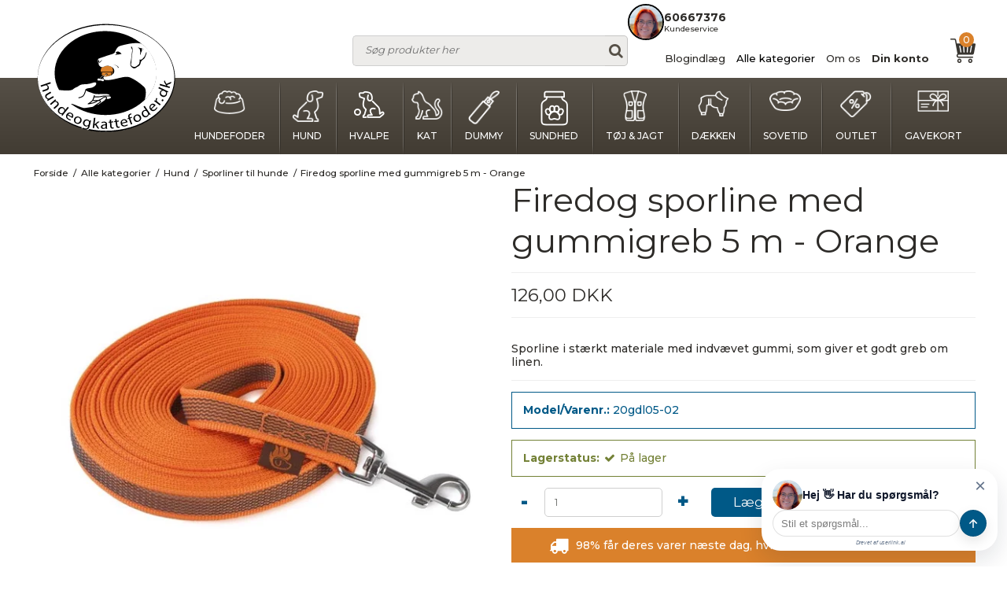

--- FILE ---
content_type: text/css
request_url: https://shop92642.sfstatic.io/upload_dir/templates/imported_template/assets/css/custom.css?v=20240417122401
body_size: 4819
content:
body {
    font-weight: 500;
    max-width: 1600px;
    margin: 0 auto;
}

body p {
    font-size: 14px;
}

.container,
.container.with-xlarge {
    width: 100%;
    max-width: 1220px;
    margin: 0 auto;
    padding: 0 10px;
}

.flex {
    display: -webkit-box;
    display: -ms-flexbox;
    display: flex;
}

.wrap {
    -ms-flex-wrap: wrap;
    flex-wrap: wrap;
}

.center {
    -webkit-box-align: center;
    -ms-flex-align: center;
    align-items: center;
}

.between {
    -webkit-box-pack: justify;
    -ms-flex-pack: justify;
    justify-content: space-between;
}

.align-end {
    -webkit-box-align: end;
    -ms-flex-align: end;
    align-items: flex-end;
}

.j-center {
    -webkit-box-pack: center;
    -ms-flex-pack: center;
    justify-content: center;
}

.column{
    flex-direction:column;
}

.flex-row {
    margin: 0 -10px;
}

.category-short-description a,
.category-description a,
.m-text-content a{
    color:#005987!important;
}

.w-notification .panel-success{
    border-color: #005987;
    color: #005987;
}

.modules.m-cart .panel-warning{
    background-color: #da812a;
    border-color: #da812a;
    color: #ffffff;
}

.site-usp {
    background: #005987;
    padding: 9px 0;
    height: 30px;
}

.top-usp-item {
    color: #ffffff;
    font-size: 10px;
    text-transform: uppercase;
    letter-spacing: 1px;
    text-align: center;
    display:flex;
    align-items:center;
    justify-content: center;
}

.top-usp-item a{
    color: #ffffff;
}

.top-usp-item img{
    margin:0 5px 0 0;
}

.top-usp-item .fa {
    padding-right: 5px;
}

/* header */
.site-header {
    padding: 5px 0;
}

.logo {
    -webkit-box-flex: 1;
    -ms-flex: 1;
    flex: 1;
    
    position: relative;
    z-index: 1;
}

.logo a {
    display: inline-block;
}

.logo .placeholder-wrapper{
    max-width:100px!important;
}

.header-flex {
    -webkit-box-align: end;
    -ms-flex-align: end;
    align-items: flex-end;
}

.header-flex .navbar-toggle{
    margin:0!important;
}

.screen-flex {
    -webkit-box-flex: 3;
    -ms-flex: 3;
    flex: 3;
    padding-bottom: 10px;
}

.text-menu {
    margin-left: 40px;
    white-space: nowrap;
}

.text-menu>li:first-child {
    display: none;
}

.text-menu li a {
    font-size: 13px;
}

.text-menu>li>a {
    padding-bottom: 0;
}

.text-menu>li:last-child>a {
    font-weight: 700;
}

/* search */
.top-search-form {
    max-width: 350px;
    width: 100%;
}


.top-search-form .form-input {
    border: 1px solid #c6c5c4;
    border-right: none !important;
    border-radius: 5px 0 0 5px;
    height: 39px;
    padding: 5px 5px 5px 15px;
    background: #edecea;
}

.top-search-form .form-input::-webkit-input-placeholder {
    font-size: 13px;
    font-style: italic;
    color: #707070;
}

.top-search-form .form-input::-moz-placeholder {
    font-size: 13px;
    font-style: italic;
    color: #707070;
}

.top-search-form .form-input:-ms-input-placeholder {
    font-size: 13px;
    font-style: italic;
    color: #707070;
}

.top-search-form .form-input::-ms-input-placeholder {
    font-size: 13px;
    font-style: italic;
    color: #707070;
}

.top-search-form .form-input::placeholder {
    font-size: 13px;
    font-style: italic;
    color: #707070;
}

.top-search-form .input-group-button {
    height: 39px;
}

.top-search-form .button {
    border: 1px solid #c6c5c4;
    border-left: none !important;
    background: #edecea;
    border-radius: 0 5px 5px 0;
    height: 39px !important;
    padding: 0 5px !important;
}

.top-search-form .fa {

    color: #565047;
    font-size: 19px;
}

/* mobile search */
#searchForm {
    display: none;
    position: absolute;
    z-index: 999;
    left: 0;
    right: 0;
    top: 100%;
    max-width: 1180px;
    margin: auto;
    -webkit-transition: all .2s ease-in;
    -o-transition: all .2s ease-in;
    transition: all .2s ease-in;
    font-size: .9em;
    background: #000000;
    padding: 10px;
}

/* cart */
.m-quick-cart {
    margin-left: 20px;
}

.quick-cart-link {
    position: relative;
    display: block;
}

.quick-cart-link img {
    margin: 0;
}

.quick-cart-link .m-quick-cart__count {
    display: block;
    width: 19px;
    height: 19px;
    background: #da812a;
    border-radius: 50%;
    text-align: center;
    font-size: 12px;
    color: #ffffff;
    padding-top: 2px;
    font-weight: 500;
    position: absolute;
    top: -8px;
    right: 2px;
}

.mm-slideout {
    z-index: 0;
}

.mm-menu_offcanvas {
    z-index: 9;
}

#my-menu{
    background: #565047;
    color:#ffffff;
}

.mm-navbar__title{
    color:#ffffff!important;
}
.mm-menu .mm-btn:before,
.mm-menu .mm-listview .mm-btn_next:after{
    border-color: #fff;
}

.mmenu-flex img{
    margin:0;
    padding-right:10px;
    max-width: 35px;
}


/* site nav */
.site-navigation {
    border: none;
    background: #565047;
    /* Old browsers */
    /* FF3.6-15 */
    /* Chrome10-25,Safari5.1-6 */
    background: -webkit-gradient(linear, left top, left bottom, from(#565047), to(#423c33));
    background: -o-linear-gradient(top, #565047 0%, #423c33 100%);
    background: linear-gradient(to bottom, #565047 0%, #423c33 100%);
    /* W3C, IE10+, FF16+, Chrome26+, Opera12+,*/
    padding: 0;
}

.site-navigation ul {
    list-style-type: none;
    margin: 0;
    padding: 0;
}

.site-navigation .nav>li {
    padding: 0;
    text-align: center;
    -webkit-box-flex: 1;
    -ms-flex-positive: 1;
    flex-grow: 1;
    position: static;
}

.site-navigation .nav>li:not(:last-child)>a:after {
    content: url(/upload_dir/pics/border.png);
    position: absolute;
    top: 6px;
    right: -2px;
}

.site-navigation .nav>li>a img {
    display: block;
    width: auto;
    max-width: 100%;
    transition: transform 0.3s ease-out;
}

.site-navigation .nav>li>a .placeholder-wrapper {
    display: block;
    margin: auto;
}

.site-navigation .nav>li>ul>li>a img {
    display: inline-block;
    vertical-align: middle;
    width: auto;
    margin: 0;
    padding-right: 5px;
}

.site-navigation .nav>li>a {
    position: relative;
    color: #ffffff;
    display: block;
    font-size: 12px;
    font-weight: 500;
    float: none !important;
    padding: 16px 0;
    text-transform: uppercase;
    z-index:1;
    transition: 0.3s ease-out;
}

.site-navigation .nav>li>a:hover{
    transform: scale(1.1);
}

.site-navigation .nav>li>ul {
    visibility: hidden;
    opacity: 0;
    list-style: none;
    background: #fff;
    -webkit-box-shadow: 0 3px 10px rgba(0, 0, 0, .2);
    box-shadow: 0 3px 10px rgba(0, 0, 0, .2);
    padding: 15px;
    position: absolute;
    top: 100%;
    left: 0;
    right: 0;
    z-index: 999;
    min-width: 200px;
    -webkit-transition: all 0.2s ease-in-out;
    transition: all 0.2s ease-in-out;
    border-bottom: 5px solid #005987;
    -moz-transition: all 0.2s ease-in-out;
    -ms-transition: all 0.2s ease-in-out;
    -o-transition: all 0.2s ease-in-out;
    text-align: left;
}

.site-navigation .nav>li:hover>ul {
    opacity: 1;
    visibility: visible;
    -webkit-transition: all 0.2s ease-in-out;
    -o-transition: all 0.2s ease-in-out;
    transition: all 0.2s ease-in-out;
}

.site-navigation .nav>li>ul>li {
    display: inline-block;
    padding: .5em;
    width: 24%;
    vertical-align: top;
}

.site-navigation .nav ul li a {
    font-weight: 500;
}

.site-navigation .nav ul li a:hover {
    color: #005987;
}

.site-navigation .nav>li>ul>li>a {
    font-size: 16px;
    text-transform: uppercase;
}

.site-navigation .nav>li>ul>li>ul {
    padding-left: 1.2em;
    list-style: disc;
    margin: 1em 0 0;
}
/*mobile-search*/
.mobile-search{
    border: none;
    background: #565047;
    /* Old browsers */
    /* FF3.6-15 */
    /* Chrome10-25,Safari5.1-6 */
    background: -webkit-gradient(linear, left top, left bottom, from(#565047), to(#423c33));
    background: -o-linear-gradient(top, #565047 0%, #423c33 100%);
    background: linear-gradient(to bottom, #565047 0%, #423c33 100%);
}

/* slider */
.hero-slider-theme,
.product-slider-theme {
    margin: 0;
}

.product-slider-theme img {
    margin: 0 auto;
}

.site-slider .hero-slider-theme img {
    width: 100% !important;
    min-height: 250px;
    -o-object-fit: cover;
    object-fit: cover;
    max-height: 400px;
}

.site-slider .hero-slider-theme .placeholder-wrapper {
    max-width: 100% !important;
    min-height: 250px;
    max-height: 400px;
}

.hero-slider-theme .owl-pagination,
.product-slider-theme .owl-pagination {
    display: none;
}

.w-slider-caption.item-caption {
    background: none;
    position: absolute;
    top: 50%;
    -webkit-transform: translateY(-50%);
    -ms-transform: translateY(-50%);
    transform: translateY(-50%);
    left: 0;
    right: 0;
    text-align: left;
    max-width: 1200px;
    margin: 0 auto;
    padding: 0 10px;
    bottom: auto;
}

.w-slider-caption-wrapper {
    max-width: 270px;
    margin: 0 auto;
}

.w-slider-caption.item-caption .h2 {
    font-size: 24px;
    font-style: italic;
    line-height: 1;
    color: #2d2b28;
    font-weight: 900;
    margin-bottom: 0;
}

.w-slider-caption.item-caption .h4 {
    color: #005987;
    font-size: 14px;
    line-height: 1.2;
    font-style: italic;
    font-weight: 500;
    margin: 10px 0;
    text-shadow: 1px 1px 3px #fff, 0 5px 0.5em #fff;
}

.btn-main {
    display: inline-block;
    background: #005987;
    border-radius: 5px;
    -webkit-border-radius: 5px;
    -moz-border-radius: 5px;
    -ms-border-radius: 5px;
    -o-border-radius: 5px;
    color: #ffffff !important;
    font-size: 17px;
    padding: 10px 28px;
    border: none;
}

.btn-main.small {
    font-size: 12px;
    padding: 5px 20px;
}

.btn-main.orange {
    background: #da812a;
}

/* welcome */
.welcome {
    background-repeat: no-repeat;
    background-size: cover;
    padding: 45px 0;
}

.welcome .page-title {
    margin: 0;
    padding: 0 0 20px 0;
    text-align: left;
}

.welcome .m-text-headline {
    font-size: 21px;
    font-weight: 900;
    color: #005987;
}

.welcome p {
    line-height: 21px;
}


/* 5x categories */
.site-main-categories {
    padding: 40px 0 20px 0;
}

.main-category-item {
    width: 50%;
    margin-bottom: 20px;
}

.main-category-item img {
    width: 100% !important;
}

.main-category-item a {
    display: -webkit-box;
    display: -ms-flexbox;
    display: flex;
    -webkit-box-orient: vertical;
    -webkit-box-direction: normal;
    -ms-flex-direction: column;
    flex-direction: column;
    margin: 0 10px;
}

.main-category-item__title {
    font-size: 16px;
    font-weight: 900;
    padding-top: 5px;
}

/* products */
.frontpage-content .page-title-frontpage {
    border: none;
    margin: 0 0 30px 0;
    padding: 5px 0;
    background: #2d2b28;
    border-radius: 5px;
}

.frontpage-content .page-title-frontpage .h1 {
    font-size: 28px;
    font-weight: 900;
    color: #ffffff;
}

.productItem .type-col {
    border-radius: 5px;
    border: none;
    background: #ffffff;
}

.productItem .image {
    border-radius: 5px 5px 0 0;
    padding: 10px;
}

.h5.m-productlist-title {
    font-size: 13px;
    font-weight: 500;
}

.productItem .type-col .product-transaction {
    background: none;
    border: none;
}

.m-productlist-price.h5 {
    font-size: 20px;
    font-weight: 500;
    color: #005987;
}

.productItem .type-col .product-action {
    padding: 0;
}

.productItem .type-col .form-group {
    margin-bottom: 0;
}

.btn-buy {
    font-size: 17px;
    background: #005987 !important;
    border-radius: 5px;
    padding: 5px;
    -webkit-border-radius: 5px;
    -moz-border-radius: 5px;
    -ms-border-radius: 5px;
    -o-border-radius: 5px;
    width: 100%;
}

.m-productlist-amount-input-group{
    margin-bottom: 10px;
}
.input-group-btn .btn,
.m-productlist-amount-btn{
    background: none;
    color: #005987;
    border: none;
    border-radius: 5px;
    -webkit-border-radius: 5px;
    -moz-border-radius: 5px;
    -ms-border-radius: 5px;
    -o-border-radius: 5px;
    width: 32px;
    height: 32px;
}

.input-group-btn .btn{
    font-size: 24px;
    font-weight: 900;
    display: flex;
    align-items: center;
    justify-content: center;
}

.m-productlist-amount{
    flex: 1;
    padding: 0 10px;
}

.m-productlist-amount input{
    border-radius: 5px;
    -webkit-border-radius: 5px;
    -moz-border-radius: 5px;
    -ms-border-radius: 5px;
    -o-border-radius: 5px;
}

.input-group-main.m-transaction-input{
    border: 1px solid #cfcfcf!important;
    border-radius: 5px!important;
    -webkit-border-radius: 5px!important;
    -moz-border-radius: 5px!important;
    -ms-border-radius: 5px!important;
    -o-border-radius: 5px!important;
    flex: 1;
    margin: 0 10px;
}

.m-product-information .panel-success.m-product-instock,
.m-product-additional-info .nav-tabs li.active>a,
.m-product-additional-info .t-panel-clean>.pane,
.m-product-variants .panel-warning,
.m-product-variants .panel-success,
.w-notification .panel-success,
.m-product-info.panel-warning,
.panel-danger.m-product-stock.m-product-soldout {
    background: none;
}
.m-product-info.panel-warning{
    border-color: #005987;
    color: #005987;
}

.m-product-information .panel-success.m-product-instock{
    border-color: #738136;
    color: #738136;
}

.panel-danger.m-product-stock.m-product-soldout{
    border-color: #DA812B;
    color: #DA812B;
}

.saleProducts {
    background: #ececeb;
    padding-top: 30px;
}

.saleProducts .btn-buy {
    border-radius: 0 0 5px 5px;
    -webkit-border-radius: 0 0 5px 5px;
    -moz-border-radius: 0 0 5px 5px;
    -ms-border-radius: 0 0 5px 5px;
    -o-border-radius: 0 0 5px 5px;
}

.m-product-transaction-button .btn-main {
    padding: 6px 28px;
}

.m-product-transaction-amount .form-input,
.m-product-transaction-amount .input-group-addon {
    height: 37.5px;
}

.badge {
    border-radius: 5px;
}

.badge.m-product-splash-new,
.badge.m-productlist-new {
    background: #4F4940;
    color: #ffffff;
}

.badge.m-product-splash-sale,
.badge.m-productlist-sale {
    background: #DA812B;
    color: #fff;
}

.badge.m-productlist-soldout,
.badge.m-product-splash-soldout {
    background: #000000;
    color: #ffffff;
}

/* bottom usps */
.usps {
    background: #565047;
    /* Old browsers */
    /* FF3.6-15 */
    /* Chrome10-25,Safari5.1-6 */
    background: -webkit-gradient(linear, left top, left bottom, from(#565047), to(#423c33));
    background: -o-linear-gradient(top, #565047 0%, #423c33 100%);
    background: linear-gradient(to bottom, #565047 0%, #423c33 100%);
    /* W3C, IE10+, FF16+, Chrome26+, Opera12+, Safari7+ */
    padding: 40px 0 20px 0;
}

.usp {
    position: relative;
    margin-bottom: 20px;
    padding: 0 5px;
    width: 100%;
}

.usp .title {
    font-size: 15px;
    font-weight: 900;
    color: #da812a;
    margin-bottom: 0;
}

.usp .subtitle {
    font-size: 12px;
    font-style: italic;
    color: #ffffff;
    margin-bottom: 10px;
}

/* instagram */
.instagram {
    padding: 40px 0;
}

.section-title {
    font-size: 39px;
    font-weight: 900;
    margin-bottom: 10px;
}

.instagram-link {
    margin: 0 0 20px 0;
}

.instagram-link .fa {
    font-size: 32px;
    padding-right: 10px;
}

.instagram-link p {
    margin: 0;
}

.instagram-link a {
    color: #005987;
    font-size: 22px;
}

.insta-item {
    width: 20%;
    padding: 0 10px;
}

.insta-item img {
    width: 100%;
}

.social-tem {
    padding: 0 20px;
    margin-left: 0;
    margin-right: 0;
}

/* footer */
.site-footer {
    background: #005987;
    border: none;
}

.site-footer p,
.site-footer li,
.site-footer a {
    font-size: 16px;
    line-height: 2;
    color: #ffffff;
}

.site-footer a:hover {
    color: #da812a;
}

.site-footer .f-title {
    color: #da812a;
    font-size: 16px;
    font-weight: 700;
}

.footer-menu .dropdown:hover>.dropdown-menu {
    display: none !important;
}

.footer-menu li {
    width: -webkit-max-content;
    width: -moz-max-content;
    width: max-content;
}

.site-footer .w-newsletter-signup {
    overflow: hidden;
}

.site-footer .w-newsletter-signup input {
    border-radius: 5px;
    border: none;
    height: 43px;
    font-style: italic;
}

.form-group.m-newsletter-signup label {
    color: #ffffff;
    font-size: 11px;
}

/* payment cards */
.cards {
    padding: 20px 0;
    background: #2d2b28;
}

.cards p {
    margin: 0;
}

.cards img {
    max-width: 100%;
    margin: 0 auto;
}

.payment-icons {
    margin: 0;
}

/*filter*/
.productfilter.panel-border {
    border: none;
    background: none;
}

.productfilter .panel-heading {
    background: #005987;
    border-radius: 5px;
}

.productfilter .panel-heading .button {
    background: none;
    border: none;
    color: #ffffff;
    font-size: 24px;
    padding: 0 5px;
    display: flex;
    justify-content: flex-end;
}

.productfilter .panel-heading .h5 {
    color: #ffffff;
}

.productfilter .panel-body {
    border: 1px solid #005987;
    border-radius: 5px;
    margin-top: 4px;
}

/* cart popup */
.w-notification.w-modal-window {
    position: fixed;
    z-index: 999999;
    left: 0;
    top: 0;
    right: 0;
    bottom: 0;
    margin: 0;
    transition: all .2s ease-in;
}

.w-notification.w-modal-window.is-closed {
    opacity: 0;
    visibility: hidden;
    z-index: -1;
}

.w-notification.w-modal-window .overlay {
    position: absolute;
    left: 0;
    top: 0;
    right: 0;
    bottom: 0;
    background: rgba(0, 0, 0, .5);
    z-index: 1;
    display: block;
    border: none;
    width: 100%;
    cursor: default;
}

.w-notification.w-modal-window>div {
    padding: 1em;
    background: #fff;
    width: 85%;
    margin: auto;
    max-width: 720px;
    max-height: 90vh;
    overflow-y: auto;
    position: relative;
    border-radius: 15px;
    z-index: 2;
}

.w-notification.w-modal-window>div>.fa {
    position: absolute;
    right: 0;
    top: 5px;
    background: none;
    border: none;
    font-size: 2em;
}

.w-notification header {
    margin-bottom: .5em;
    font-weight: bold;
}

.w-notification header+.col-row {
    border-top: 3px solid #eee;
}

.w-notification header+.col-row>div {
    padding-top: 1em;
    padding-bottom: 1em;
}

.w-notification header button {
    background: none;
    border: none;
    font-size: 2em;
}

.w-notification header span {
    color: #62b10f;
}

.w-notification .col-row .button {
    margin-top: 1em;
}

.w-notification .col-row .button {
    background: #005987;
}

.w-notification .col-row .button,
.w-notification .col-row .button-primary {
    padding: 10px;
    border: none;
    border-radius: 5px;
    color: #fff;
}

.w-notification .table td {
    padding: 5px;
}

.w-notification .m-productlist-list .productItem {
    width: 100%;
}

.variantInfoPanel .panel-warning{
    border-color:#4F4940;
    color:#4F4940;
}

.variantInfoPanel .panel-warning .h5{
        color:#4F4940;
}

.variantInfoPanel .panel-success{
    border-color:#DA812B;
    color:#DA812B;
}

.category-description p,
.category-description span{
    font-size:inherit!important;
}


.pane.m-product-additional-info.description{
    padding:0;
}

.pane.m-product-additional-info.description>div{
    padding: 1em;
}

.icon-box{
    background: #DA812B;
    color: #ffffff;
    padding: 10px;
    margin-top:1em;
}

.icon-box .fa{
    padding-right: 10px;
    font-size: 24px;
}

.icon-box p{
    margin:0;
}

@media(max-width:479px) {
    .top-search-form{
        width: auto;
        margin-left: 100px;
    }
}

@media(max-width:599px) {
    .header-info{
        margin-top:10px;
    }
}

@media(max-width:959px) {
    .site-header {
        padding: 10px 0;
    }
    .header-flex {
        -webkit-box-align: center;
        -ms-flex-align: center;
        align-items: center;
    }
    .logo{
        margin-bottom: -50px;
    }
    .mobile-search{
        padding: 14px 0;
    }
    .welcome {
        background: #f0efee;
        background-image: none !important;
    }

    .productfilter .multiple_select .button {
        width: 100%;
    }
    .top-search-form{
        margin-left:125px;
    }
}

@media(min-width:480px) {
    .main-category-item {
        width: 33.333%;
    }

    .usp {
        width: 50%;
    }
    .top-search-form {
    margin-left: auto;
}
}

@media(max-width:767px) {
    .site-slider .hero-slider-theme img {
        object-position: 35%;
    }
    #hiddenContent {
        display: none;
    }
    #read-more,
    #read-less{
        display:inline-block;
        margin-top:10px;
        color:#ffffff!important;
    }
        .logo{
        margin-bottom: -65px;
    }
}

@media(min-width:768px) {

    .main-category-item__title {
        font-size: 21px;
    }

    .usp {
        width: 33.3333%;
    }
    #read-more,
    #read-less{
        display:none;
    }
    .logo {
        margin-bottom: -70px;
    }
    .logo .placeholder-wrapper{
        max-width:150px!important;
    }
}

@media(min-width:960px) {
    .logo {
        margin-bottom: 0;
    }
    .logo .placeholder-wrapper{
        max-width:100px!important;
    }
    .w-slider-caption-wrapper {
        max-width: 420px;
        margin: 0 0 0 auto;
    }

    .w-slider-caption.item-caption .h2 {
        font-size: 38px;
    }

    .main-category-item {
        width: 16.6666%;
    }

    .usp {
        width: unset;
        -webkit-box-flex: 1;
        -ms-flex: 1;
        flex: 1;
    }

    .usp:after {
        content: url(/upload_dir/pics/border-big.png);
        position: absolute;
        top: -20px;
        right: -2px;
    }

    .usp:last-child::after {
        display: none;
    }

    .site-footer {
        background: url(/upload_dir/pics/footer_bg.jpg) no-repeat center/cover;
    }

    .productfilter .panel-body.is-collapsed {
        display: block !important;
    }

    .productfilter .panel-heading .button {
        display: none !important;
    }
}

@media(min-width:1310px) {
    .logo{
        margin-left: -45px;
    }
}
@media(max-width:1139px) {
    /*.logo,*/
    /*.logo a,*/
    /*.logo .placeholder{*/
    /*    max-height:80px;*/
    /*}*/
    /*.logo .placeholder{*/
    /*    padding-top:58%!important;*/
    /*}*/
}

@media(min-width:1140px) {
    .logo{
        margin-bottom: -84px;
    }
    .logo .placeholder-wrapper{
        max-width:189px!important;
    }
    .site-navigation ul.nav {
        margin-left: 190px;
        width: auto;
    }
    .main-category-item__title {
        font-size: 22px;
    }

    .m-productlist-list .productItem {
        width: 20% !important;
    }
}

.site-navigation .nav ul .b-category-li-1 > a {
    font-weight: 700;
}

.header-info {
    align-items: center;
    justify-content: end;
}

.header-contact {
    display: flex;
    align-items: center;
    gap: 7px;
}
.header-contact__image {
    width: 46px;
    height: 46px;
    object-fit: contain;
    margin: 0;
    border-radius:50%;
    border:2px solid #000;
}
.header-contact__descr {
    font-size: 10px;
}
.is-hidden-l.is-hidden-xl .header-info {
    margin-right: 15px;
}

.header-flex + .header-info {
    flex-wrap: wrap;
    display: none;
    height: 24px;
}

@media (max-width: 700px) {
    .is-hidden-l.is-hidden-xl .header-info {
        flex-direction: column;
    }
}

@media (max-width: 600px) {
    .is-hidden-l.is-hidden-xl .header-info {
        display: none;
    }
    .header-flex + .header-info {
        display: flex;
    }
}

@media (max-width: 400px) {
    .header-flex + .header-info {
        justify-content: center;
    }
}

@media (max-width: 479px) {
    .category-item-title .h5{
        font-size:.8em;
    }
}

@media (max-width: 767px) {
    .category-item.col-s-2{
        width:33.3333%;
    }
    .category-description p, .category-description span{
        font-size:16px!important;
    }
}

.category-item {
    margin-bottom: 0.5em;
}
.category-item-title .h5{
    margin:0;
}
.category-short-description{
    margin: 2em 0;
}

.m-product-additionals-wrap .t-striped li:nth-child(odd) {
    background-color: transparent !important;
}